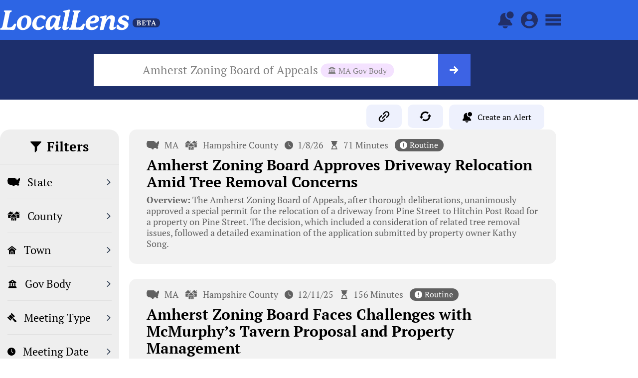

--- FILE ---
content_type: text/css
request_url: https://thelocallens.org/wp-content/uploads/elementor/css/post-7240.css?ver=1767668216
body_size: 4819
content:
.elementor-7240 .elementor-element.elementor-element-5706c7a5 > .elementor-container > .elementor-column > .elementor-widget-wrap{align-content:center;align-items:center;}.elementor-7240 .elementor-element.elementor-element-5706c7a5:not(.elementor-motion-effects-element-type-background), .elementor-7240 .elementor-element.elementor-element-5706c7a5 > .elementor-motion-effects-container > .elementor-motion-effects-layer{background-color:var( --e-global-color-accent );}.elementor-7240 .elementor-element.elementor-element-5706c7a5 > .elementor-container{min-height:120px;}.elementor-7240 .elementor-element.elementor-element-5706c7a5{transition:background 0.3s, border 0.3s, border-radius 0.3s, box-shadow 0.3s;}.elementor-7240 .elementor-element.elementor-element-5706c7a5 > .elementor-background-overlay{transition:background 0.3s, border-radius 0.3s, opacity 0.3s;}.elementor-7240 .elementor-element.elementor-element-61df26d{margin-top:10px;margin-bottom:0px;padding:0px 0px 0px 0px;}.elementor-7240 .elementor-element.elementor-element-2f559a3.elementor-column > .elementor-widget-wrap{justify-content:flex-end;}.elementor-7240 .elementor-element.elementor-element-2f559a3 > .elementor-element-populated{margin:0px 0px 0px 0px;--e-column-margin-right:0px;--e-column-margin-left:0px;padding:0px 0px 0px 0px;}.elementor-widget-button .elementor-button{background-color:var( --e-global-color-accent );font-family:var( --e-global-typography-accent-font-family ), Sans-serif;font-size:var( --e-global-typography-accent-font-size );font-weight:var( --e-global-typography-accent-font-weight );text-transform:var( --e-global-typography-accent-text-transform );}.elementor-7240 .elementor-element.elementor-element-22240fc .elementor-button{background-color:#EEF1FD;font-family:"PT Serif", Sans-serif;font-size:23px;font-weight:400;text-transform:uppercase;fill:#000000;color:#000000;border-radius:10px 10px 10px 10px;}.elementor-7240 .elementor-element.elementor-element-22240fc .elementor-button:hover, .elementor-7240 .elementor-element.elementor-element-22240fc .elementor-button:focus{background-color:#DDE0F8;}.elementor-7240 .elementor-element.elementor-element-22240fc{width:auto;max-width:auto;}.elementor-7240 .elementor-element.elementor-element-22240fc > .elementor-widget-container{margin:0px 12px 0px 0px;}.elementor-7240 .elementor-element.elementor-element-2e513a0 .elementor-button{background-color:#EEF1FD;font-family:"PT Serif", Sans-serif;font-size:23px;font-weight:400;text-transform:uppercase;fill:#000000;color:#000000;border-radius:10px 10px 10px 10px;}.elementor-7240 .elementor-element.elementor-element-2e513a0 .elementor-button:hover, .elementor-7240 .elementor-element.elementor-element-2e513a0 .elementor-button:focus{background-color:#DDE0F8;}.elementor-7240 .elementor-element.elementor-element-2e513a0{width:auto;max-width:auto;}.elementor-7240 .elementor-element.elementor-element-2e513a0 > .elementor-widget-container{margin:0px 12px 0px 0px;}.elementor-7240 .elementor-element.elementor-element-e04539d{width:auto;max-width:auto;}.elementor-7240 .elementor-element.elementor-element-e04539d > .elementor-widget-container{margin:0px 12px 0px 0px;}.elementor-7240 .elementor-element.elementor-element-dc51fa6 .elementor-button{background-color:#EEF1FD;font-family:"PT Serif", Sans-serif;font-size:23px;font-weight:400;text-transform:capitalize;fill:#000000;color:#000000;border-radius:10px 10px 10px 10px;}.elementor-7240 .elementor-element.elementor-element-dc51fa6 .elementor-button:hover, .elementor-7240 .elementor-element.elementor-element-dc51fa6 .elementor-button:focus{background-color:#DDE0F8;}.elementor-7240 .elementor-element.elementor-element-dc51fa6{width:auto;max-width:auto;}.elementor-7240 .elementor-element.elementor-element-dc51fa6 > .elementor-widget-container{margin:0px 12px 0px 0px;}.elementor-7240 .elementor-element.elementor-element-2d121ae{width:auto;max-width:auto;}.elementor-7240 .elementor-element.elementor-element-2d121ae > .elementor-widget-container{margin:0px 12px 0px 0px;padding:0px 0px 0px 0px;}.elementor-7240 .elementor-element.elementor-element-046db57{width:auto;max-width:auto;z-index:100;}.elementor-7240 .elementor-element.elementor-element-046db57 > .elementor-widget-container{margin:0px 24px 0px 0px;padding:0px 0px 0px 0px;}.elementor-7240 .elementor-element.elementor-element-18e5a77e > .elementor-container > .elementor-column > .elementor-widget-wrap{align-content:flex-start;align-items:flex-start;}.elementor-7240 .elementor-element.elementor-element-18e5a77e{margin-top:0px;margin-bottom:40px;padding:0px 0px 0px 0px;}.elementor-7240 .elementor-element.elementor-element-208f09bb:not(.elementor-motion-effects-element-type-background) > .elementor-widget-wrap, .elementor-7240 .elementor-element.elementor-element-208f09bb > .elementor-widget-wrap > .elementor-motion-effects-container > .elementor-motion-effects-layer{background-color:#eeeeee;}.elementor-7240 .elementor-element.elementor-element-208f09bb > .elementor-element-populated >  .elementor-background-overlay{background-color:#EEF1FD;opacity:0.5;}.elementor-7240 .elementor-element.elementor-element-208f09bb > .elementor-element-populated, .elementor-7240 .elementor-element.elementor-element-208f09bb > .elementor-element-populated > .elementor-background-overlay, .elementor-7240 .elementor-element.elementor-element-208f09bb > .elementor-background-slideshow{border-radius:20px 20px 20px 20px;}.elementor-7240 .elementor-element.elementor-element-208f09bb > .elementor-element-populated{transition:background 0.3s, border 0.3s, border-radius 0.3s, box-shadow 0.3s;margin:0px 0px 0px 0px;--e-column-margin-right:0px;--e-column-margin-left:0px;padding:0px 0px 0px 0px;}.elementor-7240 .elementor-element.elementor-element-208f09bb > .elementor-element-populated > .elementor-background-overlay{transition:background 0.3s, border-radius 0.3s, opacity 0.3s;}.elementor-widget-icon-list .elementor-icon-list-item:not(:last-child):after{border-color:var( --e-global-color-text );}.elementor-widget-icon-list .elementor-icon-list-icon i{color:var( --e-global-color-primary );}.elementor-widget-icon-list .elementor-icon-list-icon svg{fill:var( --e-global-color-primary );}.elementor-widget-icon-list .elementor-icon-list-item > .elementor-icon-list-text, .elementor-widget-icon-list .elementor-icon-list-item > a{font-family:var( --e-global-typography-text-font-family ), Sans-serif;font-size:var( --e-global-typography-text-font-size );font-weight:var( --e-global-typography-text-font-weight );}.elementor-widget-icon-list .elementor-icon-list-text{color:var( --e-global-color-secondary );}.elementor-7240 .elementor-element.elementor-element-c5808e8 > .elementor-widget-container{margin:22px 0px -18px 0px;padding:0px 0px 22px 0px;border-style:solid;border-width:0px 0px 01px 0px;border-color:#CECECE;}.elementor-7240 .elementor-element.elementor-element-c5808e8 .elementor-icon-list-icon i{transition:color 0.3s;}.elementor-7240 .elementor-element.elementor-element-c5808e8 .elementor-icon-list-icon svg{transition:fill 0.3s;}.elementor-7240 .elementor-element.elementor-element-c5808e8{--e-icon-list-icon-size:22px;--icon-vertical-offset:0px;}.elementor-7240 .elementor-element.elementor-element-c5808e8 .elementor-icon-list-item > .elementor-icon-list-text, .elementor-7240 .elementor-element.elementor-element-c5808e8 .elementor-icon-list-item > a{font-family:"PT Serif", Sans-serif;font-size:27px;font-weight:700;}.elementor-7240 .elementor-element.elementor-element-c5808e8 .elementor-icon-list-text{color:#000000;transition:color 0.3s;}.elementor-7240 .elementor-element.elementor-element-503b978e.elementor-column > .elementor-widget-wrap{justify-content:flex-start;}.elementor-7240 .elementor-element.elementor-element-503b978e > .elementor-element-populated{margin:0px 0px 0px 0px;--e-column-margin-right:0px;--e-column-margin-left:0px;}.elementor-widget-loop-grid .elementor-button{background-color:var( --e-global-color-accent );font-family:var( --e-global-typography-accent-font-family ), Sans-serif;font-size:var( --e-global-typography-accent-font-size );font-weight:var( --e-global-typography-accent-font-weight );text-transform:var( --e-global-typography-accent-text-transform );}.elementor-widget-loop-grid .elementor-pagination{font-family:var( --e-global-typography-secondary-font-family ), Sans-serif;font-size:var( --e-global-typography-secondary-font-size );font-weight:var( --e-global-typography-secondary-font-weight );line-height:var( --e-global-typography-secondary-line-height );}.elementor-widget-loop-grid .e-load-more-message{font-family:var( --e-global-typography-secondary-font-family ), Sans-serif;font-size:var( --e-global-typography-secondary-font-size );font-weight:var( --e-global-typography-secondary-font-weight );line-height:var( --e-global-typography-secondary-line-height );}.elementor-7240 .elementor-element.elementor-element-b778e72{--grid-columns:1;}.elementor-7240 .elementor-element.elementor-element-b778e72 > .elementor-widget-container{margin:0px 0px 0px 0px;padding:0px 0px 0px 0px;}.elementor-7240 .elementor-element.elementor-element-9dd4eb0 > .elementor-element-populated{margin:0px 0px 20px 0px;--e-column-margin-right:0px;--e-column-margin-left:0px;padding:0px 0px 0px 0px;}@media(max-width:1100px){.elementor-widget-button .elementor-button{font-size:var( --e-global-typography-accent-font-size );}.elementor-widget-icon-list .elementor-icon-list-item > .elementor-icon-list-text, .elementor-widget-icon-list .elementor-icon-list-item > a{font-size:var( --e-global-typography-text-font-size );}.elementor-widget-loop-grid .elementor-pagination{font-size:var( --e-global-typography-secondary-font-size );line-height:var( --e-global-typography-secondary-line-height );}.elementor-widget-loop-grid .elementor-button{font-size:var( --e-global-typography-accent-font-size );}.elementor-widget-loop-grid .e-load-more-message{font-size:var( --e-global-typography-secondary-font-size );line-height:var( --e-global-typography-secondary-line-height );}}@media(max-width:1024px){.elementor-widget-button .elementor-button{font-size:var( --e-global-typography-accent-font-size );}.elementor-7240 .elementor-element.elementor-element-046db57 > .elementor-widget-container{margin:0px 10px 0px 0px;}.elementor-7240 .elementor-element.elementor-element-18e5a77e{padding:5px 10px 20px 10px;}.elementor-7240 .elementor-element.elementor-element-208f09bb > .elementor-element-populated{margin:0px 0px 0px 0px;--e-column-margin-right:0px;--e-column-margin-left:0px;}.elementor-widget-icon-list .elementor-icon-list-item > .elementor-icon-list-text, .elementor-widget-icon-list .elementor-icon-list-item > a{font-size:var( --e-global-typography-text-font-size );}.elementor-widget-loop-grid .elementor-pagination{font-size:var( --e-global-typography-secondary-font-size );line-height:var( --e-global-typography-secondary-line-height );}.elementor-widget-loop-grid .elementor-button{font-size:var( --e-global-typography-accent-font-size );}.elementor-widget-loop-grid .e-load-more-message{font-size:var( --e-global-typography-secondary-font-size );line-height:var( --e-global-typography-secondary-line-height );}.elementor-7240 .elementor-element.elementor-element-b778e72{--grid-columns:1;}.elementor-7240 .elementor-element.elementor-element-b778e72 > .elementor-widget-container{margin:0px 0px 0px 0px;padding:0px 0px 0px 0px;}}@media(max-width:767px){.elementor-7240 .elementor-element.elementor-element-af47f35 > .elementor-element-populated{margin:0px 0px 0px 0px;--e-column-margin-right:0px;--e-column-margin-left:0px;padding:0px 0px 0px 0px;}.elementor-7240 .elementor-element.elementor-element-8bfd8bd > .elementor-widget-container{margin:0px 0px 0px 0px;}.elementor-widget-button .elementor-button{font-size:var( --e-global-typography-accent-font-size );}.elementor-7240 .elementor-element.elementor-element-e04539d > .elementor-widget-container{margin:0px 4px 0px 0px;}.elementor-7240 .elementor-element.elementor-element-dc51fa6 > .elementor-widget-container{margin:0px 4px 0px 0px;padding:0px 0px 0px 0px;}.elementor-7240 .elementor-element.elementor-element-dc51fa6 .elementor-button{font-size:14px;padding:015px 11px 15px 15px;}.elementor-7240 .elementor-element.elementor-element-2d121ae > .elementor-widget-container{margin:0px 4px 0px 0px;}.elementor-7240 .elementor-element.elementor-element-046db57 > .elementor-widget-container{margin:0px 15px 0px 0px;}.elementor-7240 .elementor-element.elementor-element-18e5a77e{padding:3px 0px 20px 0px;}.elementor-7240 .elementor-element.elementor-element-208f09bb > .elementor-element-populated{margin:20px 0px 0px 0px;--e-column-margin-right:0px;--e-column-margin-left:0px;padding:20px 20px 20px 20px;}.elementor-widget-icon-list .elementor-icon-list-item > .elementor-icon-list-text, .elementor-widget-icon-list .elementor-icon-list-item > a{font-size:var( --e-global-typography-text-font-size );}.elementor-7240 .elementor-element.elementor-element-c5808e8 .elementor-icon-list-item > .elementor-icon-list-text, .elementor-7240 .elementor-element.elementor-element-c5808e8 .elementor-icon-list-item > a{font-size:16px;}.elementor-7240 .elementor-element.elementor-element-503b978e{width:100%;}.elementor-7240 .elementor-element.elementor-element-503b978e > .elementor-element-populated{padding:0px 0px 0px 0px;}.elementor-widget-loop-grid .elementor-pagination{font-size:var( --e-global-typography-secondary-font-size );line-height:var( --e-global-typography-secondary-line-height );}.elementor-widget-loop-grid .elementor-button{font-size:var( --e-global-typography-accent-font-size );}.elementor-widget-loop-grid .e-load-more-message{font-size:var( --e-global-typography-secondary-font-size );line-height:var( --e-global-typography-secondary-line-height );}.elementor-7240 .elementor-element.elementor-element-b778e72{--grid-columns:1;--grid-row-gap:15px;width:100%;max-width:100%;}}@media(min-width:768px){.elementor-7240 .elementor-element.elementor-element-cfdbbaf{width:15%;}.elementor-7240 .elementor-element.elementor-element-af47f35{width:69.245%;}.elementor-7240 .elementor-element.elementor-element-24e1d20{width:15%;}.elementor-7240 .elementor-element.elementor-element-208f09bb{width:21%;}.elementor-7240 .elementor-element.elementor-element-503b978e{width:78.666%;}}@media(max-width:1024px) and (min-width:768px){.elementor-7240 .elementor-element.elementor-element-208f09bb{width:25%;}.elementor-7240 .elementor-element.elementor-element-503b978e{width:75%;}}/* Start custom CSS for shortcode, class: .elementor-element-8bfd8bd *//* Placeholder Formatting */

/* Adjust the width of the proinput to match the search bar */
.proinput {
    position: relative;
    width: 100%; /* Ensure it matches the width of the search bar */
}

/* Center the placeholder dynamically */
.custom-placeholder {
    position: absolute;
    top: 50%;
    left: 50%;
    transform: translate(-50%, -50%);
    font-family: 'PT Serif', serif;
    font-size: 23px;
    color: #7f7f7f;
    white-space: nowrap; /* Prevent it from breaking into multiple lines */
}

@media only screen and (max-width: 768px) {
    .custom-placeholder {
        font-size: 18px;
    }
}


/* ALIGNMENT */
div.asp_nores {
    padding-left: 0 !important;
    margin-left: 30px !important;
}

div.asp_nores .asp_nores_header {
    margin-left: 0 !important;
    padding-left: 10px !important;
    text-align: left !important;
}

div.asp_nores .asp_nores_header a {
    color: #3d65dc !important;
    text-decoration: none !important;
}

div.asp_nores .asp_nores_header a:hover {
    text-decoration: underline !important;
}

.asp_content {
    display: flex;
    align-items: center;
    padding-left: 30px !important;
}

/* MOBILE STYLING */
@media (max-width: 768px) {
    .asp_content {
        padding-left: 10px !important;
    }
    .asp_content h3 a {
        font-size: 15px !important;
    }
    div.asp_nores {
        margin-left: 16px !important;
    }
    div.asp_nores .asp_nores_header {
        margin-left: 0 !important;
        padding-left: 0px !important;
        text-align: left !important;
    }
}

/* RESULT DESCRIPTIONS */
.asp_res_text {
    display: flex;
    align-items: center;
    padding: 4px 15px !important;
    color: #000000;
    border-radius: 30px !important;
    margin-left: 20px !important;
    position: relative;
}

/* TOWN RESULT STYLING */
.item.asp_r_category .asp_res_text, .archive-tag-town {
    background-color: #EDF1FD;
}

.item.asp_r_category .asp_res_text:before {
    content: '';
    background: url('/wp-content/uploads/home.svg') no-repeat center center;
    background-size: contain;
    display: inline-block;
    width: 13px;
    height: 13px;
    margin-right: 5px;
}

/* ZIP RESULT STYLING */
.item.asp_r_post_tag .asp_res_text, .archive-tag-tags {
    background-color: #F2F2F2;
}

.item.asp_r_post_tag .asp_res_text:before {
    content: '';
    background: url('/wp-content/uploads/Zip.svg') no-repeat center center;
    background-size: contain;
    display: inline-block;
    width: 13px;
    height: 13px;
    margin-right: 5px;
}

/* BODY TYPE RESULT STYLING */
.item.asp_r_bodytype .asp_res_text, .archive-tag-body-type {
    background-color: #F1EDFD;
}

.item.asp_r_bodytype .asp_res_text:before {
    content: '';
    background: url('/wp-content/uploads/2023/07/gavel-2-2.svg') no-repeat center center;
    background-size: contain;
    display: inline-block;
    width: 13px;
    height: 13px;
    margin-right: 5px;
}

/* COUNTY RESULT STYLING */
.item.asp_r_county .asp_res_text, .archive-tag-county {
    background-color: #FDEDED;
}

.item.asp_r_county .asp_res_text:before {
    content: '';
    background: url('/wp-content/uploads/county-1.svg') no-repeat center center;
    background-size: contain;
    display: inline-block;
    width: 13px;
    height: 13px;
    margin-right: 5px;
}

/* ISSUE AREA RESULT STYLING */
.item.asp_r_issue-area .asp_res_text, .archive-tag-issue-area {
    background-color: #EDF9FD;
}

.item.asp_r_issue-area .asp_res_text:before {
    content: '';
    background: url('/wp-content/uploads/chat.svg') no-repeat center center;
    background-size: contain;
    display: inline-block;
    width: 13px;
    height: 13px;
    margin-right: 5px;
}

/* GOV BODY RESULT STYLING */
.item.asp_r_gov_body .asp_res_text, .archive-tag-gov-body {
    background-color: #F4E2FF;
}

.item.asp_r_gov_body .asp_res_text:before {
    content: '';
    background: url('/wp-content/uploads/govbody.svg') no-repeat center center;
    background-size: contain;
    display: inline-block;
    width: 13px;
    height: 13px;
    margin-right: 5px;
}

/* STATE RESULT STYLING */
.item.asp_r_state .asp_res_text, .archive-tag-state {
    background-color: #E7E3FD;
}

.item.asp_r_state .asp_res_text:before {
    content: '';
    background: url('/wp-content/uploads/united-states-of-america.svg') no-repeat center center;
    background-size: contain;
    display: inline-block;
    width: 13px;
    height: 13px;
    margin-right: 4px;
}

/* ARCHIVE TAG STYLING */
.archive-tag {
    font-family: 'PT Serif', serif;
    font-size: 16px !important;
    border-radius: 30px !important;
    padding: 3px 15px !important;
    display: inline-flex;
    align-items: center;
    margin-left: 5px;
}

@media (max-width: 768px) {
    .archive-tag {
        font-size: 13px !important;
        padding: 2px 12px !important;
    }
}

/* PLACEHOLDER ICONS */
.archive-tag-tags:before {
    content: '';
    background: url('/wp-content/uploads/Zip-Gray.svg') no-repeat center center;
    background-size: contain;
    display: inline-block;
    width: 15px;
    height: 15px;
    margin-right: 5px;
}

.archive-tag-town:before {
    content: '';
    background: url('/wp-content/uploads/Town-Gray.svg') no-repeat center center;
    background-size: contain;
    display: inline-block;
    width: 15px;
    height: 15px;
    margin-right: 5px;
}

.archive-tag-county:before {
    content: '';
    background: url('/wp-content/uploads/County-Gray.svg') no-repeat center center;
    background-size: contain;
    display: inline-block;
    width: 15px;
    height: 15px;
    margin-right: 5px;
}

.archive-tag-issue-area:before {
    content: '';
    background: url('/wp-content/uploads/Issue-Area-Gray.svg') no-repeat center center;
    background-size: contain;
    display: inline-block;
    width: 15px;
    height: 15px;
    margin-right: 5px;
}

.archive-tag-gov-body:before {
    content: '';
    background: url('/wp-content/uploads/GovBody-Gray.svg') no-repeat center center;
    background-size: contain;
    display: inline-block;
    width: 15px;
    height: 15px;
    margin-right: 5px;
}

.archive-tag-body-type:before {
    content: '';
    background: url('/wp-content/uploads/Meeting-Type-Gray.svg') no-repeat center center;
    background-size: contain;
    display: inline-block;
    width: 15px;
    height: 15px;
    margin-right: 5px;
}

.archive-tag-state:before {
    content: '';
    background: url('/wp-content/uploads/country-gray.svg') no-repeat center center;
    background-size: contain;
    display: inline-block;
    width: 15px;
    height: 15px;
    margin-right: 5px;
}

@media (max-width: 768px) {
    .archive-tag-tags:before,
    .archive-tag-county:before,
    .archive-tag-county:before,
    .archive-tag-body-type:before,
    .archive-tag-issue-area:before,
    .archive-tag-town:before,
    .archive-tag-state:before {
        width: 10px;
        height: 10px;
    }
}/* End custom CSS */
/* Start custom CSS for button, class: .elementor-element-dc51fa6 *//* Add the right arrow SVG for closed state */
.flyout-row h3:after {
    content: "" !important;
    display: inline-block !important;
    width: 30px !important;
    height: 30px !important;
    margin-top: -3px !important;
    background-image: url('/wp-content/uploads/right-arrow-dd.svg') !important;
    background-size: cover !important;
    float: right !important;
}

/* Change to the down arrow SVG when the flyout row is expanded */
.flyout-row.expanded h3:after {
    background-image: url('/wp-content/uploads/down-arrow-dd.svg') !important;
}/* End custom CSS */
/* Start custom CSS for shortcode, class: .elementor-element-2d121ae *//* Adjust the Reset button styling */
.facetwp-facet-reset .alert-button, button {
    background-color: #eef1fd; /* Background color */
    color: black; /* Text color */
    font-family: 'PT Serif', serif; /* Font family */
    font-size: 16px; /* Font size */
    border-radius: 10px; /* Rounded corners */
    border: none !important; /* Remove border */
    line-height: 30px; /* Match the line-height to the height of the sort by box */
    padding: 10px 26px; /* Adjust padding to match the size of the sort by box */
    box-shadow: none !important; /* Remove box shadow if any */
    outline: none !important; /* Remove focus outline */
    cursor: pointer; /* Change cursor to pointer on hover */
}

@media (max-width: 768px) {
    .facetwp-facet-reset button {
        line-height: 26px;
        font-size: 0px;
        padding: 10px 12px;
    }
    
    .alert-button button {
        line-height: 26px;
        font-size: 14px;
        padding: 10px 12px;
    }
}


.facetwp-facet-reset {
    border: none !important; /* Ensure no border is applied */
    box-shadow: none !important; /* Ensure no box shadow is applied */
    margin-bottom: 0px !important;
}

/* Add a hover effect for the Reset button */
.facetwp-facet-reset button:hover {
    background-color: #dce0fa;
    color: black;
}

.alert-button button:hover {
    background-color: #dce0fa;
    color: black;
}


/* Add icon to the Reset button */
.facetwp-facet-reset button::before {
    content: '';
    background: url('/wp-content/uploads/clear.svg') no-repeat center center;
    background-size: contain;
    display: inline-block; /* Use inline-block for alignment with text */
    width: 17px; /* Width of the icon */
    height: 17px; /* Height of the icon */
    margin-right: 10px; /* Space between the icon and the button text */
    vertical-align: middle; /* Align the icon vertically with the text */
}

.alert-button button::before
{
    content: '';
    background: url('/wp-content/uploads/alerts.svg') no-repeat center center;
    background-size: contain;
    display: inline-block; /* Use inline-block for alignment with text */
    width: 21px; /* Width of the icon */
    height: 21px; /* Height of the icon */
    margin-right: 10px; /* Space between the icon and the button text */
    vertical-align: -5px;
}

@media (max-width: 768px) {
    .facetwp-facet-reset button::before {        
        width: 13px;
        height: 13px;
        margin-right: 5px;
        margin-left: 5px;
    }
    
    .alert-button button::before {
        width: 16px;
        height: 16px;
        margin-right: 5px;
        margin-left: 5px;
        vertical-align: -3px;
    }
        

}/* End custom CSS */
/* Start custom CSS for shortcode, class: .elementor-element-046db57 */.custom-sort-icon-wrapper {
    position: relative;
    display: inline-block;
}

.custom-sort-icon-wrapper::before {
    content: '';
    background: url('https://thelocallensorg.stage.site/wp-content/uploads/sort.svg') no-repeat center;
    background-size: contain;
    display: inline-block;
    width: 17px;
    height: 17px;
    position: absolute;
    left: 10px; /* Adjust this as needed */
    top: 50%;
    transform: translateY(-50%);
}

.facetwp-facet-sort_by {
    margin-bottom: 0px !important; /* Adjust bottom margin of the entire facet */
    padding-bottom: 10px !important; /* Adjust bottom padding of the entire facet */
}


.facetwp-facet-sort_by select {
    -webkit-appearance: none; /* For Safari */
    -moz-appearance: none; /* For Firefox */
    appearance: none; /* Standard syntax */
    margin-bottom: 0px !important; /* Adds bottom margin */
    background-color: #eef1fd;
    color: black;
    font-family: 'PT Serif', serif;
    font-size: 16px; 
    border-radius: 10px;
    border: none !important; /* Remove the border */
    
    /* Custom arrow styling */
    background-image: url('/wp-content/uploads/down.svg'); /* Add your custom arrow icon URL */
    background-repeat: no-repeat;
    background-position: right 10px center; /* Position the arrow on the right */
    background-size: 20px; /* Adjust the size of the arrow */
    padding-right: 35px; /* Add padding to ensure text doesn't overlap the arrow icon */
}


@media (max-width: 768px) {
    .facetwp-facet-sort_by select {
        font-size: 14px !important;
        padding-right: 1px;
        line-height: 24px;
    }
}/* End custom CSS */
/* Start custom CSS *//* Search Bar Font & Formatting */
::placeholder {
    font-family: 'PT Serif' !important;
}
a.asp_res_url {
    font-family: 'PT SERIF' !important;
}
input {
    font-family: 'PT Serif' !important;
}

@media screen and (max-width: 768px) {
    .asp_main_container input::placeholder {
        font-size: 17px !important;
    }
}

.asp_nores_header {
    font-family: 'PT Serif' !important;
    padding-top: 20px !important;
    padding-bottom: 20px !important;
}

.asp_nores_kw_suggestions {
    display: none !important;
}




#ajaxsearchprores3_1 {
    box-shadow: 0px 4px 6px rgba(0, 0, 0, 0.2) !important;
    
}

.custom-facet-wrapper {
    margin-top: 25px;
    margin-bottom: 20px;
}

/* Increase Column Width */

@media only screen and (max-width: 768px) {
    .ast-grid-common-col {
        padding-left: 15px;
        padding-right: 15px;
    }
}

@media (min-width: 768px) and (max-width: 1024px) {
    .ast-grid-common-col {
        padding-right: 0px;
    }
}


/* Top Buttons */
.top-buttons:hover {
    color: #dde0f8;
}

/* Pagination Styling */

/* Add padding */
.facetwp-pager {
    padding: 10px;
    text-align: center;
}

/* Style for all page numbers */
.facetwp-pager .facetwp-page {
    font-family: 'PT Serif', serif;
    font-size: 19px;
    color: black;
    padding-left: 10px;
    padding-right: 10px;
    display: inline-block; /* Align numbers horizontally */
}

/* Style for the active page number */
.facetwp-pager .facetwp-page.active {
    background-color: #eef1fd;
    border-radius: 10px;
}

/* Hover effect for page numbers */
.facetwp-pager .facetwp-page:hover {
    background-color: #eef1fd;
    border-radius: 10px;
}


/* noUiSlider Pips */

/* Base */
.noUi-pips,
.noUi-pips * {
    -moz-box-sizing: border-box;
    box-sizing: border-box;
}

.noUi-pips {
    position: absolute;
    color: #999;
}

/* Values */
.noUi-value {
    position: absolute;
    text-align: center;
    white-space: nowrap;
}

.noUi-value-sub {
    font-size: 10px;
    color: #eef1fd;
}

/* Markings */
.noUi-marker {
    position: absolute;
    background: #eef1fd;
}

.noUi-marker-sub {
    background: #eef1fd !important;
}

.noUi-marker-large {
    background: #aaa;
}

/* Horizontal layout */
.noUi-pips-horizontal {
    top: 0;
    left: 0;
    width: 0%;
    height: 0;
    padding: 0px 0;
}

.noUi-value-horizontal {
    -webkit-transform: translate(-50%, 50%);
    transform: translate(-50%, 50%);
}

.noUi-rtl .noUi-value-horizontal {
    -webkit-transform: translate(50%, 50%);
    transform: translate(50%, 50%);
}

.noUi-marker-horizontal.noUi-marker {
    width: 0px;
    height: 0px;
    margin-left: -1px;
}

.noUi-marker-horizontal.noUi-marker-sub {
    height: 0px;
}

.noUi-marker-horizontal.noUi-marker-large {
    height: 15px;
}


/* CUSTOM STYLING FOR NOTABILITY SLIDER */

/* Address sub-units */
.facetwp-facet-notability .noUi-marker.noUi-marker-horizontal.noUi-marker-normal {
    display: none !important;
}

/* Adjust min and max labels */

.noUi-value[data-value="4"] {
    text-align: right !important;
    padding-right: 53px !important;
    padding-top: 3px !important;
    font-size: 17px !important;
}

.noUi-value[data-value="1"] {
    text-align: left !important;
    padding-left: 53px !important;
    padding-top: 3px !important;
    font-size: 17px !important;
}

/* Hide reset button */
.facetwp-facet-notability .facetwp-slider-reset {
    display: none;
}

/* Hide labels */
.facetwp-facet-notability .facetwp-slider-label {
    display: none;
}

/* CUSTOM STYLING FOR DURABILITY SLIDER */

.facetwp-facet-duration .noUi-value.noUi-value-horizontal.noUi-value-large {
    font-size: 16px;
}

.facetwp-facet-duration .facetwp-slider-label {
    display: block; 
    margin-left: auto;
    margin-right: auto;
    text-align: center; 
    margin-top: 40px;
    font-size: 16px;
}

.facetwp-facet-duration .facetwp-slider-reset {
    color: black;              
    background-color: #dddddd;  
    border-radius: 10px;     
    border: none;               
    padding: 10px 20px;       
    display: block;       
    margin-left: auto;
    margin-right: auto;
    text-align: center;        
    margin-top: 10px;
}

.facetwp-facet-duration .facetwp-slider-reset:hover {
    background-color: #616161;  
    color: white;
}

/* General rule for all facets */
.facetwp-facet {
    margin-bottom: 0px !important;
}

/* Notability facet */
.facetwp-facet-notability {
    margin-bottom: 50px !important;
}

/* General rule for all .fs-label elements in facets */
.facetwp-facet .fs-label {
    font-size: 16px;
}


/* Mobile Flyout Menu Formatting */

.facetwp-flyout-close {
    background-color: #eff1fc;
    font-size: 0px;
}

.facetwp-flyout-close::after {
    content: "";
    background-image: url('wp-content/uploads/down-arrow-dd.svg');
    display: block;
    width: 20px;
    height: 20px;
    background-size: contain;
    background-repeat: no-repeat;
}


.facetwp-flyout-wrap {
    background-color: #eff1fc;
}

.flyout-item {
    margin-top: 20px;
}

/* Style for the headers */
.facetwp-flyout-content h3 {
    font-size: 17px; 
    margin-bottom: 5px; 
    margin-top: 5px;
    font-weight: normal !important;
}

/* Style for the rows */
.flyout-row {
    border-bottom: 1px solid #ccc;
    padding: 15px 10px; 
}

@media only screen and (max-width: 768px) {
    /* Mobile Flyout Menu Formatting */


    /* Style for the dropdowns */
    .facetwp-dropdown {
        padding: 10px;
        width: 210px; 
    }

    /* Style for checkboxes */
    .facetwp-checkbox {
        margin-bottom: 5px;
    }

    /* Style for the checkbox labels */
    .facetwp-checkbox .facetwp-display-value {
        margin-right: 5px; 
    }

    /* Style for the slider facet */
    .facetwp-slider-wrap {
        margin-top: 10px; 
        max-width: 225px;
    }

    /* Style for the date range inputs */
    .facetwp-date {
        border: 1px solid #ccc; 
        padding: 10px;
        margin-right: 10px; 
        width: calc(50% - 10px); 
        box-sizing: border-box;
    }
}


/* Custom Icons For Mobile Flyout */

.facetwp-flyout-content .name-issue_areas h3:before,
.facetwp-flyout-content .name-county h3:before,
.facetwp-flyout-content .name-state h3:before,
.facetwp-flyout-content .name-town h3:before,
.facetwp-flyout-content .name-zip_codes h3:before,
.facetwp-flyout-content .name-gov_bodies h3:before,
.facetwp-flyout-content .name-meeting_type h3:before,
.facetwp-flyout-content .name-date_range h3:before,
.facetwp-flyout-content .name-published_date h3:before,
.facetwp-flyout-content .name-duration h3:before,
.facetwp-flyout-content .name-notability h3:before {
    content: '';
    background: no-repeat center center;
    background-size: contain;
    display: inline-block;
    width: 20px; 
    height: 20px; 
    margin-right: 13px; 
    vertical-align: middle;
}

.facetwp-flyout-content .name-issue_areas h3:before {
    background-image: url('/wp-content/uploads/chat.svg');
}

.facetwp-flyout-content .name-state h3:before {
    background-image: url('/wp-content/uploads/united-states-of-america.svg');
}

.facetwp-flyout-content .name-county h3:before {
    background-image: url('/wp-content/uploads/county-1.svg');
}

.facetwp-flyout-content .name-town h3:before {
    background-image: url('/wp-content/uploads/home.svg');
}

.facetwp-flyout-content .name-zip_codes h3:before {
    background-image: url('/wp-content/uploads/Zip.svg');
}

.facetwp-flyout-content .name-gov_bodies h3:before {
    background-image: url('/wp-content/uploads/govbody.svg');
}

.facetwp-flyout-content .name-meeting_type h3:before {
    background-image: url('/wp-content/uploads/2023/07/gavel-2-2.svg');
}

.facetwp-flyout-content .name-date_range h3:before {
    background-image: url('/wp-content/uploads/clock.svg');
}

.facetwp-flyout-content .name-published_date h3:before {
    background-image: url('/wp-content/uploads/upload.svg');
}

.facetwp-flyout-content .name-duration h3:before {
    background-image: url('/wp-content/uploads/sand-clocks.svg');
}

.facetwp-flyout-content .name-notability h3:before {
    background-image: url('/wp-content/uploads/noteworthy.svg');
}

.alert-button button:active {
    background-color: #dde1fb !important;
}/* End custom CSS */

--- FILE ---
content_type: image/svg+xml
request_url: https://thelocallens.org/wp-content/uploads/sand-clocks.svg
body_size: 379
content:
<svg xmlns="http://www.w3.org/2000/svg" height="512" viewBox="0 0 46 60" width="512"><g id="Layer_2" data-name="Layer 2"><g id="Layer_1-2" data-name="Layer 1"><path id="hourglass" d="m43 54h-2.33v-7.58a15.74 15.74 0 0 0 -7.05-13.14l-4.95-3.28 4.95-3.28a15.74 15.74 0 0 0 7.05-13.14v-7.58h2.33a3 3 0 0 0 0-6h-40a3 3 0 0 0 0 6h2.81v7.58a15.72 15.72 0 0 0 7.05 13.14l4.95 3.28-4.95 3.28a15.72 15.72 0 0 0 -7 13.14v7.58h-2.86a3 3 0 0 0 0 6h40a3 3 0 0 0 0-6zm-31.19-7.58a9.76 9.76 0 0 1 4.36-8.14l7.07-4.68 7.06 4.68a9.77 9.77 0 0 1 4.37 8.14v7.58h-22.86z"></path></g></g></svg>

--- FILE ---
content_type: image/svg+xml
request_url: https://thelocallens.org/wp-content/uploads/county-1.svg
body_size: 721
content:
<svg xmlns="http://www.w3.org/2000/svg" id="Capa_1" height="512" viewBox="0 0 512.039 512.039" width="512"><g><g id="Page-1_62_"><g id="_x30_63---Houses" clip-rule="evenodd" fill-rule="evenodd" transform="translate(-1)"><path id="Path_396_" d="m330.152 187.419v25.106l27.428 26.277v-51.383z"></path><path id="Path_395_" d="m254.449 170.212c.914-.914-123.968 118.784-123.968 118.784-1.458 1.43-1.886 3.61-1.079 5.486.526 1.578 1.994 2.65 3.657 2.67h247.918c1.663-.02 3.131-1.092 3.657-2.67.807-1.876.379-4.055-1.079-5.486 0 0-119.762-114.606-123.986-118.793-1.425-1.391-3.7-1.387-5.12.009z"></path><path id="Path_394_" d="m202.152 86.848v25.17l27.428 26.295v-51.465z"></path><path id="Path_393_" d="m485.58 333.732v-118.857h-109.714v41.481l20.325 19.474c6.852 6.581 8.987 16.681 5.385 25.472-3.249 8.546-11.457 14.181-20.599 14.144h-5.111v27.429h100.571c5.05 0 9.143-4.093 9.143-9.143z"></path><path id="Path_392_" d="m37.58 342.875h100.571v-27.429h-5.111c-9.142.037-17.35-5.599-20.599-14.144-3.602-8.791-1.467-18.891 5.385-25.472l63.616-60.955h-153.004v118.857c0 5.05 4.093 9.143 9.142 9.143z"></path><path id="Path_391_" d="m302.723 388.589v54.857h45.714c5.049 0 9.143-4.093 9.143-9.143v-118.856h-201.142v118.857c0 5.049 4.093 9.143 9.143 9.143h45.714v-54.857c0-25.247 20.467-45.714 45.714-45.714s45.714 20.466 45.714 45.713z"></path><path id="Path_390_" d="m284.438 388.589c0-15.148-12.28-27.429-27.429-27.429-15.148 0-27.429 12.28-27.429 27.429v54.857h54.857v-54.857z"></path><path id="Path_389_" d="m488.378 166.272-.183-.174-45.531-43.621-.183-.183-54.93-52.617c-.663-.687-1.577-1.075-2.533-1.075-.955 0-1.869.388-2.533 1.075l-100.699 96.494 30.08 28.827v-7.552c0-10.099 8.187-18.286 18.286-18.286h27.429c10.099 0 18.286 8.187 18.286 18.286v9.143h133.12c1.684-.028 3.159-1.134 3.657-2.743.794-1.839.372-3.976-1.061-5.376z"></path><path id="Path_388_" d="m485.58 86.848h-27.428v25.152l27.428 26.276z"></path><path id="Path_387_" d="m126.486 69.659-123.996 118.784c-1.456 1.4-1.893 3.556-1.097 5.413.498 1.609 1.973 2.715 3.657 2.743h195.474l31.717-30.391-100.69-96.53c-.661-.69-1.574-1.081-2.529-1.084-.955-.005-1.871.38-2.536 1.065z"></path></g></g></g></svg>

--- FILE ---
content_type: image/svg+xml
request_url: https://thelocallens.org/wp-content/uploads/upload.svg
body_size: 584
content:
<svg xmlns="http://www.w3.org/2000/svg" xmlns:xlink="http://www.w3.org/1999/xlink" id="Capa_1" x="0px" y="0px" viewBox="0 0 489.4 489.4" style="enable-background:new 0 0 489.4 489.4;" xml:space="preserve"><g>	<g>		<path d="M382.4,422.75h-79.1H282h-4.6v-106.1h34.7c8.8,0,14-10,8.8-17.2l-67.5-93.4c-4.3-6-13.2-6-17.5,0l-67.5,93.4    c-5.2,7.2-0.1,17.2,8.8,17.2h34.7v106.1h-4.6H186H94.3c-52.5-2.9-94.3-52-94.3-105.2c0-36.7,19.9-68.7,49.4-86    c-2.7-7.3-4.1-15.1-4.1-23.3c0-37.5,30.3-67.8,67.8-67.8c8.1,0,15.9,1.4,23.2,4.1c21.7-46,68.5-77.9,122.9-77.9    c70.4,0.1,128.4,54,135,122.7c54.1,9.3,95.2,59.4,95.2,116.1C489.4,366.05,442.2,418.55,382.4,422.75z"></path>	</g></g><g></g><g></g><g></g><g></g><g></g><g></g><g></g><g></g><g></g><g></g><g></g><g></g><g></g><g></g><g></g></svg>

--- FILE ---
content_type: image/svg+xml
request_url: https://thelocallens.org/wp-content/uploads/GovBody-Gray.svg
body_size: 328
content:
<?xml version="1.0" encoding="UTF-8"?>
<svg xmlns="http://www.w3.org/2000/svg" width="428" height="428" viewBox="0 0 428 428" fill="none">
  <path d="M401.989 116.208L218.437 1.94663C215.707 0.239959 212.208 0.239959 209.477 1.94663L25.9253 116.208C23.4506 117.744 21.9146 120.475 21.9146 123.461V156.571C21.9146 161.264 25.7546 165.104 30.4479 165.104H397.467C402.16 165.104 406 161.264 406 156.571V123.461C406 120.475 404.464 117.744 401.989 116.208ZM214 133.531C194.459 133.531 178.587 117.659 178.587 98.1173C178.587 78.576 194.459 62.704 214 62.704C233.541 62.704 249.413 78.576 249.413 98.1173C249.413 117.659 233.541 133.531 214 133.531Z" fill="#7F7F7F"></path>
  <path d="M303.856 182.171H367.003V312.304H303.856V182.171Z" fill="#7F7F7F"></path>
  <path d="M182.427 182.171H245.573V312.304H182.427V182.171Z" fill="#7F7F7F"></path>
  <path d="M60.912 182.171H124.059V312.304H60.912V182.171Z" fill="#7F7F7F"></path>
  <path d="M427.333 378.181V418.8C427.333 423.493 423.493 427.333 418.8 427.333H9.19996C4.42129 427.333 0.666626 423.493 0.666626 418.8V378.181C0.666626 373.488 4.42129 369.648 9.19996 369.648H29.68V337.904C29.68 333.211 33.52 329.371 38.2133 329.371H389.787C394.48 329.371 398.32 333.211 398.32 337.904V369.648H418.8C423.493 369.648 427.333 373.488 427.333 378.181Z" fill="#7F7F7F"></path>
</svg>


--- FILE ---
content_type: image/svg+xml
request_url: https://thelocallens.org/wp-content/uploads/LocalLens-1.svg
body_size: 4744
content:
<svg xmlns="http://www.w3.org/2000/svg" width="321" height="42" viewBox="0 0 321 42" fill="none"><g clip-path="url(#clip0_175_5)"><path d="M32.3327 30.4092C32.3327 31.1157 32.0626 31.9884 31.7301 32.8611C30.3172 36.5596 30.6912 41.2452 26.0576 41.2452C24.2603 41.2452 22.1305 40.8088 16.8424 40.8088H1.85075C0.707932 40.8088 0.00146484 40.2686 0.00146484 39.3959C0.00146484 37.7128 2.13126 38.2011 3.71042 36.1856C4.74934 34.8766 5.23763 32.8091 5.84021 29.817L9.92317 9.8801C10.1413 8.73728 10.3595 7.7607 10.3595 6.9919C10.3595 4.48809 7.68949 4.97639 7.68949 3.34528C7.68949 2.25441 8.78036 1.93234 9.81928 1.93234H21.9227C23.1175 1.93234 23.7201 2.42064 23.7201 3.18944C23.7201 4.3842 22.5253 4.60237 21.5383 5.09067C19.9072 5.91142 19.5228 7.21007 18.8163 10.6489L14.8373 30.1391C14.5152 31.8221 14.2347 33.2455 14.2347 34.1181C14.2347 35.9674 15.2736 36.2999 17.6735 36.2999C26.8368 36.2999 26.7225 28.4041 30.3172 28.4041C31.46 28.3937 32.3327 29.2664 32.3327 30.4092ZM63.1887 23.5004C63.1887 33.0273 55.7189 41.4114 45.527 41.4114C38.0572 41.4114 33.6418 36.2376 33.6418 29.2664C33.6418 19.033 42.4726 11.7813 51.1995 11.7813C58.9915 11.7917 63.1887 16.8513 63.1887 23.5004ZM54.3579 23.116C54.3579 18.2123 52.7268 15.8747 49.9944 15.8747C44.1557 15.8747 42.4726 24.3731 42.4726 29.5988C42.4726 34.4402 44.1037 37.2245 46.94 37.2245C51.8437 37.2141 54.3579 29.9729 54.3579 23.116ZM89.2968 12.9345C87.7177 12.2281 85.7021 11.7917 83.4685 11.7917C72.8922 11.7917 64.664 20.9446 64.664 30.2014C64.664 36.7882 69.1937 41.4218 75.8947 41.4218C83.9671 41.4218 88.7046 35.8635 88.7046 34.1285C88.7046 33.2558 87.9982 32.6533 87.1255 32.6533C84.8918 32.6533 83.2503 36.0817 78.8972 36.0817C74.5857 36.0817 73.1727 32.3208 73.1727 28.6223C73.1727 24.051 75.4064 16.0409 80.8088 16.0409C81.9516 16.0409 83.0944 16.4253 84.1334 17.1318C86.2008 18.4928 87.2917 20.4044 89.2033 20.4044C91.1669 20.4044 91.7071 18.1188 91.7071 16.4253C91.6967 15.002 91.1461 13.8072 89.2968 12.9345ZM122.116 35.6973C122.116 36.0817 121.95 36.57 121.514 37.1726C119.602 39.7907 116.496 41.4218 113.826 41.4218C110.771 41.4218 109.026 39.4582 109.026 35.7077C109.026 35.1051 109.078 34.4506 109.13 33.8584C109.13 33.7545 109.13 33.6922 109.026 33.6922C108.922 33.6922 108.922 33.7441 108.808 33.9104C106.522 37.505 102.543 41.4218 97.7432 41.4218C94.4187 41.4218 91.3123 39.3024 91.3123 33.2039C91.3123 28.9547 92.6733 23.3445 95.3433 19.2616C99.1042 13.4852 104.174 11.8021 107.935 11.8021C111.862 11.8021 114.917 13.5994 116.382 13.5994C118.397 13.5994 118.833 11.8021 120.309 11.8021C121.015 11.8021 121.566 12.3423 121.566 13.1631C121.566 14.202 120.693 16.8097 119.062 24.7575C117.919 30.2014 117.213 33.0377 117.213 34.5545C117.213 35.261 117.379 36.0817 118.189 36.0817C119.228 36.0817 120.101 34.7207 121.129 34.7207C121.68 34.7103 122.116 35.0947 122.116 35.6973ZM111.914 19.5213C111.914 18.5967 111.478 17.3396 109.629 16.4149C108.756 15.9786 108.049 15.7604 107.343 15.7604C104.507 15.7604 102.979 19.0849 101.785 22.7835C100.746 25.9938 100.039 29.5365 100.039 31.552C100.039 32.8091 100.257 34.8142 102.055 34.8142C104.018 34.8142 106.2 32.4767 108.704 28.1132C110.886 24.3627 111.914 21.2667 111.914 19.5213ZM137.534 34.6584C136.557 34.6584 135.685 36.0194 134.531 36.0194C133.929 36.0194 133.555 35.5311 133.555 34.6584C133.555 32.4767 140.1 3.78163 140.1 1.54794C140.1 0.675249 139.549 0.13501 138.687 0.13501C138.355 0.13501 137.814 0.301237 137.326 0.457076C134.656 1.27782 131.986 1.87001 129.368 2.25441C128.111 2.42064 126.802 2.7427 126.802 3.93746C126.802 6.05687 130.677 5.08028 130.677 7.53214C130.677 10.6385 125.057 33.1208 125.057 36.5596C125.057 40.04 127.124 41.401 129.742 41.401C134.157 41.401 138.521 37.4843 138.521 35.7389C138.521 35.1467 138.137 34.6584 137.534 34.6584ZM168.234 28.3937C164.639 28.3937 164.743 36.2895 155.59 36.2895C153.191 36.2895 152.152 35.9674 152.152 34.1078C152.152 33.2351 152.422 31.8221 152.754 30.1287L156.733 10.6385C157.44 7.21007 157.824 5.90103 159.455 5.08028C160.432 4.59199 161.637 4.37381 161.637 3.17905C161.637 2.42064 161.034 1.92196 159.84 1.92196H147.736C146.697 1.92196 145.606 2.24402 145.606 3.33489C145.606 4.966 148.276 4.4777 148.276 6.98151C148.276 7.73992 148.058 8.7269 147.84 9.86971L143.747 29.7962C143.144 32.7883 142.656 34.8662 141.617 36.1648C140.038 38.1803 137.908 37.692 137.908 39.3751C137.908 40.2478 138.614 40.788 139.757 40.788H154.749C160.037 40.788 162.167 41.2244 163.964 41.2244C168.598 41.2244 168.213 36.5388 169.637 32.8403C169.959 31.9676 170.239 31.0949 170.239 30.3884C170.25 29.2664 169.377 28.3937 168.234 28.3937ZM198.924 19.1992C198.924 25.1315 191.35 28.2898 183.88 28.2898C182.301 28.2898 181.21 28.1859 180.992 28.1859C180.441 28.1859 180.286 28.456 180.286 29.0586C180.286 35.4791 184.161 36.1337 185.906 36.1337C187.818 36.1337 189.937 35.3129 191.735 34.0143C193.366 32.8195 194.186 32.3832 195.007 32.3832C195.776 32.3832 196.638 33.1416 196.638 34.0143C196.638 34.7727 196.098 35.8635 194.789 37.1726C192.067 39.8946 187.807 41.4218 183.724 41.4218C175.714 41.4218 171.569 36.0298 171.569 29.8274C171.569 20.8407 179.912 11.8021 189.563 11.8021C196.524 11.7917 198.924 16.0929 198.924 19.1992ZM191.34 18.7005C191.34 17.1214 190.083 16.0305 188.4 16.0305C185.563 16.0305 182.623 19.1369 181.262 23.0017C181.21 23.1679 181.158 23.3238 181.158 23.438C181.158 23.7601 181.376 23.8744 181.761 23.8744C185.304 23.8744 187.537 23.3341 189.283 22.129C190.685 21.1524 191.34 19.8434 191.34 18.7005ZM231.795 34.6584C230.819 34.6584 229.884 36.0194 228.741 36.0194C228.419 36.0194 227.816 35.8531 227.816 34.6584C227.816 32.0403 230.601 22.2952 230.601 18.2642C230.601 13.8488 227.546 11.7813 223.837 11.7813C220.18 11.7813 216.534 13.7968 213.261 18.8564C213.147 19.0226 213.095 19.0746 212.991 19.0746C212.887 19.0746 212.825 18.9707 212.825 18.9083C212.825 18.8564 212.825 18.8044 212.877 18.5239L213.916 13.6202C213.967 13.2982 213.967 13.1839 213.967 13.08C213.967 12.2592 213.427 11.7709 212.492 11.7709C212.17 11.7709 211.786 11.8229 211.131 12.0411C208.461 12.9138 205.843 13.5163 203.173 13.8903C201.812 14.1085 200.607 14.3267 200.607 15.5734C200.607 17.5889 204.534 16.7162 204.534 19.0018C204.534 19.7603 204.264 20.8511 204.046 21.9939L200.389 39.9673C200.337 40.2893 200.337 40.3517 200.337 40.4036C200.337 41.0062 200.721 41.3802 201.313 41.3802C201.417 41.3802 201.532 41.3802 202.072 41.3283L207.142 40.788C207.962 40.6841 208.451 40.3517 208.565 39.6452C209.76 33.3805 210.581 30.1183 212.877 25.3808C214.84 21.4017 217.562 18.4096 219.692 18.4096C221.604 18.4096 221.926 19.9888 221.926 21.4017C221.926 25.2146 219.256 33.1104 219.256 36.4869C219.256 40.0296 221.385 41.3906 224.003 41.3906C228.803 41.3906 232.782 37.2557 232.782 35.7804C232.772 35.209 232.388 34.6584 231.795 34.6584ZM257.031 13.1527C255.722 12.4462 253.322 11.7917 250.6 11.7917C242.86 11.7917 236.969 16.9655 236.969 22.4614C236.969 26.1081 239.369 27.9573 242.143 29.1625C245.364 30.5754 249.613 31.1261 249.613 33.6818C249.613 35.261 248.086 36.944 245.468 36.944C243.234 36.944 241 35.635 239.203 33.1831C238.164 31.8221 237.572 30.4611 236.263 30.4611C234.299 30.4611 233.811 32.3104 233.811 34.8142C233.811 36.5596 234.133 37.9726 235.172 38.9491C236.533 40.3101 239.857 41.401 243.618 41.401C252.719 41.401 257.685 35.3025 257.685 30.565C257.685 26.0977 254.091 24.1964 250.652 22.8874C247.649 21.7446 244.813 21.142 244.813 18.9083C244.813 16.7889 246.943 15.802 248.792 15.802C251.244 15.802 252.823 17.3292 253.644 18.5759C254.517 19.833 254.901 21.1316 256.366 21.1316C257.727 21.1316 258.277 20.4771 258.6 19.2304C258.766 18.6278 258.932 17.6512 258.932 16.5604C258.942 15.324 258.61 14.0254 257.031 13.1527Z" fill="white"></path></g><path d="M266 26C266 21.5817 269.582 18 274 18H313C317.418 18 321 21.5817 321 26V28C321 32.4183 317.418 36 313 36H274C269.582 36 266 32.4183 266 28V26Z" fill="#1D2F6C"></path><path d="M274.28 32V31.468C274.457 31.3653 274.644 31.2767 274.84 31.202C275.045 31.1273 275.241 31.0807 275.428 31.062V23.138C275.241 23.1007 275.045 23.0493 274.84 22.984C274.635 22.9093 274.448 22.8253 274.28 22.732V22.2H276.534C276.889 22.2 277.225 22.186 277.542 22.158C277.859 22.13 278.223 22.116 278.634 22.116C279.082 22.116 279.516 22.1487 279.936 22.214C280.356 22.2793 280.729 22.396 281.056 22.564C281.383 22.732 281.644 22.97 281.84 23.278C282.036 23.5767 282.134 23.964 282.134 24.44C282.134 24.7387 282.078 25.0187 281.966 25.28C281.863 25.532 281.714 25.756 281.518 25.952C281.331 26.148 281.107 26.3113 280.846 26.442C280.594 26.5727 280.319 26.666 280.02 26.722V26.778C280.319 26.8153 280.617 26.8853 280.916 26.988C281.224 27.0907 281.499 27.24 281.742 27.436C281.985 27.632 282.181 27.8793 282.33 28.178C282.489 28.4673 282.568 28.8127 282.568 29.214C282.568 29.718 282.456 30.152 282.232 30.516C282.008 30.88 281.705 31.1787 281.322 31.412C280.949 31.6453 280.519 31.818 280.034 31.93C279.549 32.0327 279.045 32.084 278.522 32.084C278.326 32.084 278.111 32.0793 277.878 32.07C277.645 32.0607 277.411 32.0513 277.178 32.042C276.945 32.0327 276.716 32.0233 276.492 32.014C276.277 32.0047 276.095 32 275.946 32H274.28ZM278.508 31.174C279.096 31.174 279.558 31.0013 279.894 30.656C280.23 30.3013 280.398 29.8347 280.398 29.256C280.398 28.9013 280.342 28.612 280.23 28.388C280.118 28.1547 279.964 27.9727 279.768 27.842C279.572 27.702 279.339 27.6087 279.068 27.562C278.797 27.506 278.503 27.478 278.186 27.478H277.444V31.076C277.575 31.104 277.71 31.1273 277.85 31.146C277.999 31.1647 278.219 31.174 278.508 31.174ZM277.892 26.568C278.051 26.568 278.209 26.5633 278.368 26.554C278.527 26.5353 278.676 26.5167 278.816 26.498C279.18 26.3487 279.474 26.12 279.698 25.812C279.922 25.4947 280.034 25.1353 280.034 24.734C280.034 24.146 279.88 23.7167 279.572 23.446C279.264 23.166 278.867 23.026 278.382 23.026C278.177 23.026 277.999 23.0307 277.85 23.04C277.701 23.0493 277.565 23.0633 277.444 23.082V26.568H277.892ZM291.856 22.2C291.837 22.62 291.804 23.054 291.758 23.502C291.711 23.95 291.65 24.37 291.576 24.762H291.002L290.358 23.11H287.74V26.54H289.448L290.064 25.462H290.512C290.558 25.9193 290.582 26.428 290.582 26.988C290.582 27.548 290.558 28.0707 290.512 28.556H290.064L289.448 27.45H287.74V31.09H290.47L291.212 29.312H291.786C291.823 29.4893 291.86 29.69 291.898 29.914C291.935 30.138 291.963 30.3713 291.982 30.614C292.01 30.8473 292.028 31.0853 292.038 31.328C292.056 31.5707 292.066 31.7947 292.066 32H284.492V31.468C284.65 31.384 284.828 31.3047 285.024 31.23C285.22 31.1553 285.425 31.0993 285.64 31.062V23.138C285.453 23.1007 285.252 23.0493 285.038 22.984C284.832 22.9093 284.65 22.8253 284.492 22.732V22.2H291.856ZM300.851 32H296.035V31.468C296.222 31.3933 296.432 31.3187 296.665 31.244C296.908 31.16 297.15 31.0993 297.393 31.062V23.11H295.769L294.873 25.504H294.299C294.262 25.3173 294.224 25.0793 294.187 24.79C294.15 24.5007 294.117 24.202 294.089 23.894C294.061 23.586 294.038 23.2827 294.019 22.984C294 22.676 293.991 22.4147 293.991 22.2H302.909C302.909 22.424 302.9 22.6853 302.881 22.984C302.862 23.2827 302.839 23.586 302.811 23.894C302.783 24.202 302.75 24.5007 302.713 24.79C302.676 25.07 302.638 25.308 302.601 25.504H302.013L301.117 23.11H299.493V31.062C299.736 31.1087 299.974 31.1647 300.207 31.23C300.45 31.2953 300.664 31.3747 300.851 31.468V32ZM306.439 32H302.981V31.468C303.13 31.3747 303.289 31.2953 303.457 31.23C303.634 31.1553 303.807 31.0993 303.975 31.062L307.587 22.032H308.623L312.137 31.062C312.324 31.0993 312.51 31.1553 312.697 31.23C312.884 31.2953 313.047 31.3747 313.187 31.468V32H308.805V31.468C308.982 31.384 309.174 31.3047 309.379 31.23C309.584 31.1553 309.78 31.0993 309.967 31.062L309.155 28.836H306.047L305.221 31.062C305.65 31.118 306.056 31.2533 306.439 31.468V32ZM306.383 27.926H308.861L307.951 25.252L307.685 24.048H307.657L307.349 25.28L306.383 27.926Z" fill="white"></path><defs><clipPath id="clip0_175_5"><rect width="259.315" height="41.64" fill="white" transform="translate(0.0224609)"></rect></clipPath></defs></svg>

--- FILE ---
content_type: image/svg+xml
request_url: https://thelocallens.org/wp-content/uploads/noteworthy.svg
body_size: 313
content:
<svg xmlns="http://www.w3.org/2000/svg" viewBox="0 0 512 512"><g id="Layer_2" data-name="Layer 2"><g id="Layer_1_copy_6" data-name="Layer 1 copy 6"><g id="_133" data-name="133"><path d="m256 0c-141.38 0-256 114.62-256 256s114.62 256 256 256 256-114.62 256-256-114.62-256-256-256zm-.6 398.17a32.79 32.79 0 1 1 32.79-32.78 32.78 32.78 0 0 1 -32.79 32.78zm43.66-237.42-13.94 124.25a29.23 29.23 0 0 1 -58.24 0l-13.94-124.25a43.22 43.22 0 0 1 43.06-46.92 43.22 43.22 0 0 1 43.06 46.92z"></path></g></g></g></svg>

--- FILE ---
content_type: image/svg+xml
request_url: https://thelocallens.org/wp-content/uploads/united-states-of-america.svg
body_size: 496
content:
<?xml version="1.0" encoding="UTF-8"?>
<svg xmlns="http://www.w3.org/2000/svg" height="512pt" viewBox="0 -80 512.00017 512" width="512pt">
  <path d="m272.066406 351.332031h-32.132812c-5.015625 0-9.699219-2.503906-12.480469-6.679687l-27.679687-41.519532h-24.105469c-3.980469 0-7.792969-1.582031-10.609375-4.394531l-11.671875-11.671875h-58.050781c-3.246094 0-6.40625-1.054687-9-3l-64.269532-48.199218c-3.183594-2.386719-5.285156-5.941407-5.847656-9.878907l-16.066406-112.46875c-.332032-2.304687-.121094-4.652343.617187-6.863281l32.132813-96.398438c2.042968-6.125 7.773437-10.257812 14.230468-10.257812h257.066407c8.285156 0 15 6.714844 15 15v17.132812h33.199219c6.882812 0 12.882812 4.683594 14.554687 11.363282l13.226563 52.902344h14.207031l75.941406-75.9375c2.8125-2.8125 6.625-4.394532 10.605469-4.394532h16.066406c8.285156 0 15 6.714844 15 15v64.265625c0 2.328125-.542969 4.625-1.582031 6.710938l-30.550781 61.097656v44.660156c0 3.976563-1.582032 7.792969-4.394532 10.605469l-18.164062 18.164062c-3.058594 3.058594-3.535156 7.878907-1.136719 11.476563l21.175781 31.765625c3.964844 5.949219 3.183594 13.871094-1.875 18.925781l-32.132812 32.136719c-5.855469 5.855469-15.355469 5.855469-21.210938 0l-43.808594-43.808594h-48.78125l-3.890624 7.773438c-2.539063 5.082031-7.734376 8.292968-13.414063 8.292968h-13.289063l-12.648437 37.941407c-2.042969 6.125-7.773437 10.257812-14.230469 10.257812zm0 0"></path>
</svg>


--- FILE ---
content_type: image/svg+xml
request_url: https://thelocallens.org/wp-content/uploads/alerts.svg
body_size: 330
content:
<svg xmlns="http://www.w3.org/2000/svg" height="512pt" viewBox="-21 0 512 512" width="512pt"><path d="m213.34375 512c38.636719 0 70.957031-27.542969 78.378906-64h-156.757812c7.425781 36.457031 39.746094 64 78.378906 64zm0 0"></path><path d="m362.933594 255.980469c-.085938 0-.171875.019531-.257813.019531-82.324219 0-149.332031-66.988281-149.332031-149.332031 0-22.636719 5.207031-44.035157 14.273438-63.277344-4.695313-.445313-9.453126-.722656-14.273438-.722656-82.472656 0-149.332031 66.855469-149.332031 149.332031v59.476562c0 42.21875-18.496094 82.070313-50.945313 109.503907-10.816406 9.238281-15.617187 23.957031-11.734375 38.316406 4.523438 16.703125 21.035157 27.371094 38.359375 27.371094h347.199219c18.175781 0 35.308594-11.777344 38.996094-29.589844 2.859375-13.78125-2.046875-27.542969-12.734375-36.523437-31.019532-26.003907-48.960938-64.214844-50.21875-104.574219zm0 0"></path><path d="m469.34375 106.667969c0 58.910156-47.753906 106.664062-106.667969 106.664062-58.910156 0-106.664062-47.753906-106.664062-106.664062 0-58.910157 47.753906-106.667969 106.664062-106.667969 58.914063 0 106.667969 47.757812 106.667969 106.667969zm0 0"></path></svg>

--- FILE ---
content_type: image/svg+xml
request_url: https://thelocallens.org/wp-content/uploads/govbody.svg
body_size: 486
content:
<svg xmlns="http://www.w3.org/2000/svg" id="Layer_1" height="512" viewBox="0 0 60 60" width="512"><g><path d="m52.03 18.54-21.51-13.39c-.32-.2-.73-.2-1.05 0l-21.51 13.39c-.29.18-.47.5-.47.85v3.88c0 .55.45 1 1 1h43.01c.55 0 1-.45 1-1v-3.88c0-.35-.18-.67-.47-.85zm-22.03 2.03c-2.29 0-4.15-1.86-4.15-4.15s1.86-4.15 4.15-4.15 4.15 1.86 4.15 4.15-1.86 4.15-4.15 4.15z"></path><path d="m40.53 26.27h7.4v15.25h-7.4z"></path><path d="m26.3 26.27h7.4v15.25h-7.4z"></path><path d="m12.06 26.27h7.4v15.25h-7.4z"></path><path d="m55 49.24v4.76c0 .55-.45 1-1 1h-48c-.56 0-1-.45-1-1v-4.76c0-.55.44-1 1-1h2.4v-3.72c0-.55.45-1 1-1h41.2c.55 0 1 .45 1 1v3.72h2.4c.55 0 1 .45 1 1z"></path></g></svg>

--- FILE ---
content_type: image/svg+xml
request_url: https://thelocallens.org/wp-content/uploads/2023/07/gavel-2-2.svg
body_size: 654
content:
<svg xmlns="http://www.w3.org/2000/svg" width="36" height="36" viewBox="0 0 36 36" fill="none"><g clip-path="url(#clip0_40_251)"><path d="M28.0598 14.5273C27.4968 15.0874 26.7596 15.3682 26.0224 15.3682C25.2852 15.3682 24.5465 15.0874 23.985 14.5245L14.4632 5.00548C13.3401 3.88092 13.3401 2.05233 14.551 0.842836C15.6756 -0.280248 17.5028 -0.281724 18.6272 0.842836L28.1476 10.3632C29.2707 11.4863 29.2707 13.315 28.1461 14.4409L28.0598 14.5273Z" fill="black"></path><path d="M23.0289 19.3754C28.2916 23.6964 34.257 29.0512 34.9164 29.7107C36.3534 31.1462 36.3534 33.4845 34.9164 34.9215C34.1979 35.64 33.2548 35.9999 32.3117 35.9999C31.3672 35.9999 30.4241 35.6399 29.7056 34.9215C29.0461 34.2606 23.6913 28.2938 19.3702 23.0354C20.011 22.4667 20.6445 21.8806 21.2608 21.2658C21.877 20.6481 22.4616 20.0146 23.0289 19.3754Z" fill="black"></path><path d="M0.924228 14.4683C2.04591 13.3481 3.87309 13.3437 5.00046 14.4683L14.5208 23.9887C15.6454 25.1117 15.6454 26.9418 14.5208 28.0649L14.4344 28.1513C13.8714 28.7129 13.1328 28.995 12.3956 28.995C11.6584 28.995 10.9198 28.7128 10.3582 28.1513L0.836409 18.6309C-0.285268 17.5078 -0.285269 15.6793 0.924228 14.4683Z" fill="black"></path><path d="M5.17753 12.8124C6.2502 11.4129 7.43952 10.0508 8.7426 8.74773C10.0428 7.44612 11.4049 6.25674 12.8073 5.18118C12.9873 5.48212 13.1903 5.76863 13.4452 6.02351L22.9655 15.5424C23.2204 15.7973 23.5069 16.0018 23.8064 16.1817C22.7337 17.5812 21.5443 18.9434 20.2427 20.2479C18.9425 21.5466 17.579 22.7374 16.178 23.8115C15.998 23.512 15.7936 23.2241 15.5388 22.9707L6.01838 13.4503C5.7635 13.1969 5.47699 12.9924 5.17753 12.8124Z" fill="black"></path></g><defs><clipPath id="clip0_40_251"><rect width="36" height="36" fill="white" transform="matrix(-1 0 0 1 36 0)"></rect></clipPath></defs></svg>

--- FILE ---
content_type: image/svg+xml
request_url: https://thelocallens.org/wp-content/uploads/clock.svg
body_size: 595
content:
<?xml version="1.0" encoding="UTF-8"?>
<svg xmlns="http://www.w3.org/2000/svg" width="35" height="35" viewBox="0 0 35 35" fill="none">
  <g clip-path="url(#clip0_7_24)">
    <path d="M17.5 35C27.1625 35 35 27.1625 35 17.5C35 7.83748 27.1625 0 17.5 0C7.83748 0 0 7.83748 0 17.5C0 27.1625 7.83748 35 17.5 35ZM16.25 7.50001C16.25 6.81249 16.8125 6.24998 17.5 6.24998C18.1875 6.24998 18.75 6.81249 18.75 7.50001V16.9L24.5313 21.525C25.0688 21.9563 25.1563 22.7437 24.725 23.2812C24.4812 23.5875 24.1188 23.75 23.75 23.75C23.475 23.75 23.2 23.6624 22.9688 23.475L16.7188 18.475C16.425 18.2375 16.2501 17.8813 16.2501 17.5V7.50001H16.25Z" fill="black"></path>
  </g>
  <defs>
    <clipPath id="clip0_7_24">
      <rect width="35" height="35" fill="white"></rect>
    </clipPath>
  </defs>
</svg>


--- FILE ---
content_type: image/svg+xml
request_url: https://thelocallens.org/wp-content/uploads/home.svg
body_size: 780
content:
<?xml version="1.0" encoding="UTF-8"?>
<!-- Generator: Adobe Illustrator 21.0.0, SVG Export Plug-In . SVG Version: 6.00 Build 0)  -->
<svg xmlns="http://www.w3.org/2000/svg" xmlns:xlink="http://www.w3.org/1999/xlink" version="1.1" id="Capa_1" x="0px" y="0px" viewBox="0 0 512 512" style="enable-background:new 0 0 512 512;" xml:space="preserve">
<g>
	<g>
		<path d="M256,135.973L86.929,271.804v220.2h93.072v-118.95c0-41.906,34.092-75.999,75.999-75.999    c41.905,0,75.999,34.092,75.999,75.999v118.95h93.072v-220.2L256,135.973z"></path>
	</g>
</g>
<g>
	<g>
		<path d="M256,327.055c-25.364,0-45.999,20.636-45.999,45.999v118.95h91.998v-118.95C301.999,347.69,281.364,327.055,256,327.055z"></path>
	</g>
</g>
<g>
	<g>
		<polygon points="256,19.997 0,225.665 37.836,272.762 256,97.492 474.163,272.762 512,225.666   "></polygon>
	</g>
</g>
<g>
</g>
<g>
</g>
<g>
</g>
<g>
</g>
<g>
</g>
<g>
</g>
<g>
</g>
<g>
</g>
<g>
</g>
<g>
</g>
<g>
</g>
<g>
</g>
<g>
</g>
<g>
</g>
<g>
</g>
</svg>
